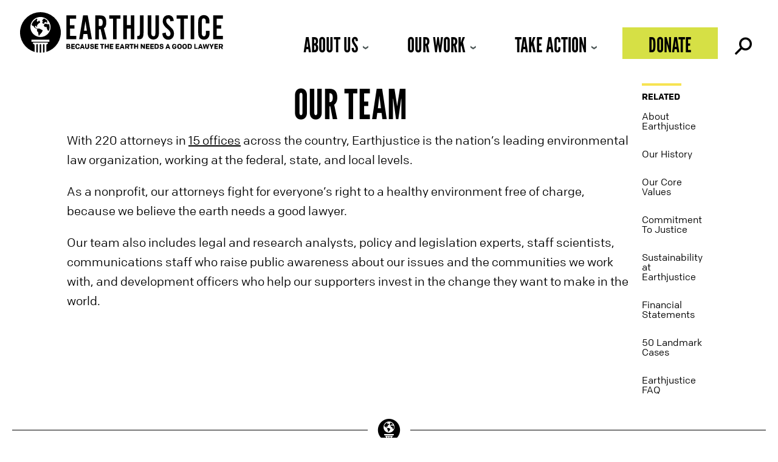

--- FILE ---
content_type: text/javascript
request_url: https://earthjustice.org/wp-content/themes/earthjustice/js/gravity-forms.js?ver=1.0.0
body_size: -337
content:
(function ($) {
  $(document).ready(function() {
      // Show the div element and hide all radio options when a radio input is selected
    $(".feedback-form_wrapper input[type='radio']").click(function() {
      $(".feedback-form__radios").hide();
      $(".feedback-form_wrapper .gform_footer").fadeIn();
    });
  });
})(jQuery);
